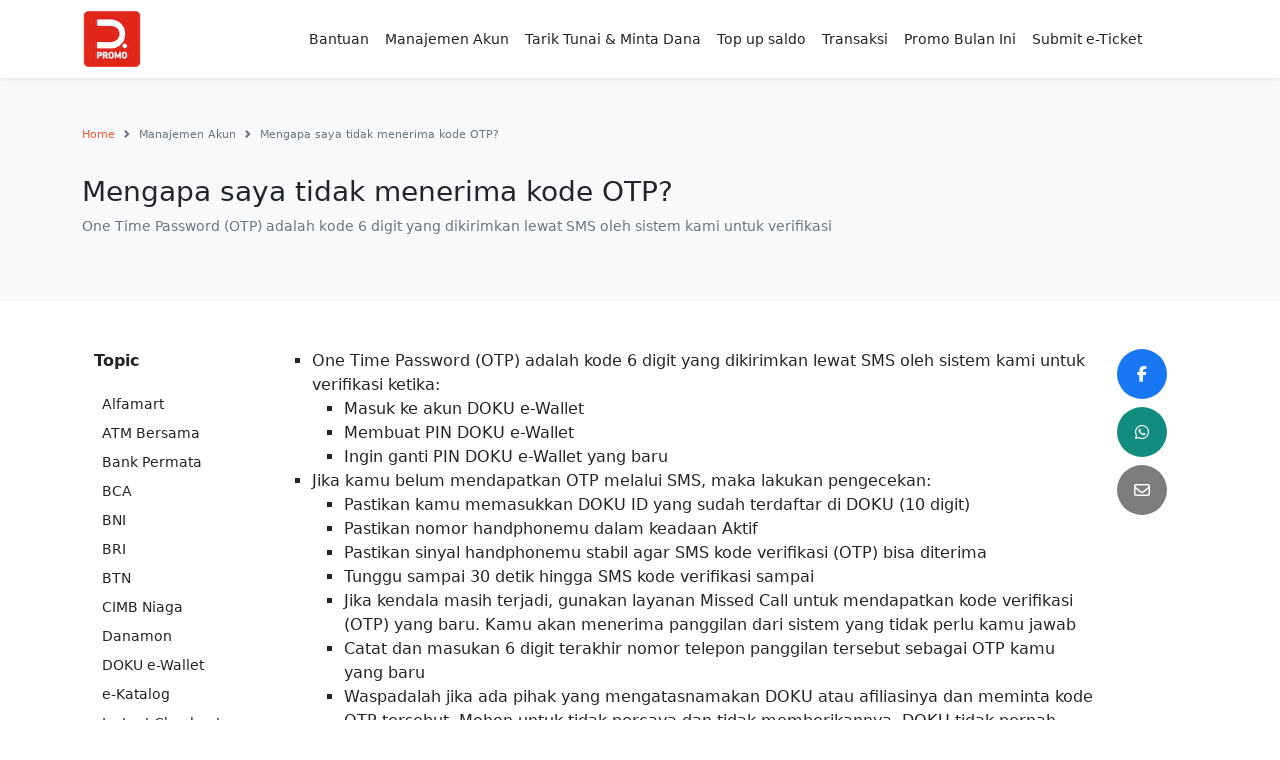

--- FILE ---
content_type: text/html; charset=UTF-8
request_url: https://doku.promo/help/mengapa-saya-tidak-menerima-kode-otp
body_size: 24899
content:
<!doctype html>
<html lang="id">
  <head>
    <meta charset="utf-8">
    <title>Mengapa saya tidak menerima kode OTP? | FAQ</title>
<meta name="description" content="One Time Password (OTP) adalah kode 6 digit yang dikirimkan lewat SMS oleh sistem kami untuk verifikasi">
<link rel="icon" href="https://doku.promo/bl-themes/cikaka/img/favicon.png" type="image/png">
<link rel="stylesheet" type="text/css" href="https://doku.promo/help/bl-themes/codingini/css/style.css?version=3.15.0">
<link rel="canonical" href="https://doku.promo/help/mengapa-saya-tidak-menerima-kode-otp"/>
<!-- Google tag (gtag.js) -->
<script async src="https://www.googletagmanager.com/gtag/js?id=G-910X6FZWL5"></script>
<script>
  window.dataLayer = window.dataLayer || [];
  function gtag(){dataLayer.push(arguments);}
  gtag('js', new Date());

  gtag('config', 'G-910X6FZWL5');
</script>

<meta name="google-site-verification" content="6jt_sfsiR6Y0e_SWE6rbW_QgsBQ1EuuJUlauMIs5K1I" />

<!-- Matomo -->
<script>
  var _paq = window._paq = window._paq || [];
  /* tracker methods like "setCustomDimension" should be called before "trackPageView" */
  _paq.push(['trackPageView']);
  _paq.push(['enableLinkTracking']);
  (function() {
    var u="//anaytics.doku.promo/";
    _paq.push(['setTrackerUrl', u+'matomo.php']);
    _paq.push(['setSiteId', '5']);
    var d=document, g=d.createElement('script'), s=d.getElementsByTagName('script')[0];
    g.async=true; g.src=u+'matomo.js'; s.parentNode.insertBefore(g,s);
  })();
</script>
<!-- End Matomo Code -->

<!-- Open Graph -->
<meta property="og:locale" content="id_ID">
<meta property="og:type" content="article">
<meta property="og:title" content="Mengapa saya tidak menerima kode OTP?">
<meta property="og:description" content="One Time Password (OTP) adalah kode 6 digit yang dikirimkan lewat SMS oleh sistem kami untuk verifikasi">
<meta property="og:url" content="https://doku.promo/help/mengapa-saya-tidak-menerima-kode-otp">
<meta property="og:site_name" content="FAQ">
<meta property="og:image" content=" https://doku.promo/bl-content/uploads/pages/3a5cc6bcef744426f52f074e0f6a0183/support.jpg">

<!-- Robots plugin -->
<link rel="alternate" type="application/rss+xml" href="https://doku.promo/help/rss.xml" title="RSS Feed">

<!-- Twitter Cards -->
<meta property="twitter:card" content="summary">
<meta property="twitter:site" content="">
<meta property="twitter:title" content="Mengapa saya tidak menerima kode OTP?">
<meta property="twitter:description" content="One Time Password (OTP) adalah kode 6 digit yang dikirimkan lewat SMS oleh sistem kami untuk verifikasi">
<meta property="twitter:image" content=" https://doku.promo/bl-content/uploads/pages/3a5cc6bcef744426f52f074e0f6a0183/support.jpg">
<script src="https://kit.fontawesome.com/e39f1d57bc.js" crossorigin="anonymous"></script>
<link rel="stylesheet" href="https://cdn.jsdelivr.net/npm/bootstrap-icons@1.13.1/font/bootstrap-icons.min.css">    <meta name="viewport" content="width=device-width, initial-scale=1"/>
    <link href="https://cdn.jsdelivr.net/npm/bootstrap@5.3.2/dist/css/bootstrap.min.css" rel="stylesheet">
    <!-- Your kit.fontawesome.com code here -->

    <!-- Put Sharethis code-->
    <script type='text/javascript' src='https://platform-api.sharethis.com/js/sharethis.js#property=6523ad082074a00013caebf9&product=sop' async='async'></script>
  </head>
  <body>
        <!-- top menu -->
<nav class="navbar navbar-expand-lg bg-white py-1 sticky-top shadow-sm">
  <div class="container">
    <a class="navbar-brand fw-bold" href="https://doku.promo/help/">
        <img src="https://doku.promo/bl-themes/cikaka/img/logo.png" alt="DOKU Promo"  width="60" height="">
    </a>
      <button class="navbar-toggler" type="button" data-bs-toggle="collapse" data-bs-target="#navbarSupportedContent" aria-controls="navbarSupportedContent" aria-expanded="false" aria-label="Toggle navigation">
        <span class="navbar-toggler-icon"></span>
      </button>
      <div class="collapse navbar-collapse" id="navbarSupportedContent">
        <ul class="navbar-nav ms-auto mb-2 mb-lg-0 pe-5 fw-light small">
                    <li class="nav-item">
            <a class="nav-link text-dark" href="https://doku.promo/help/category/bantuan">Bantuan</a>
          </li>
                    <li class="nav-item">
            <a class="nav-link text-dark" href="https://doku.promo/help/category/manajemen-akun">Manajemen Akun</a>
          </li>
                    <li class="nav-item">
            <a class="nav-link text-dark" href="https://doku.promo/help/category/tarik-tunai-minta-dana">Tarik Tunai & Minta Dana</a>
          </li>
                    <li class="nav-item">
            <a class="nav-link text-dark" href="https://doku.promo/help/category/top-up-saldo">Top up saldo</a>
          </li>
                    <li class="nav-item">
            <a class="nav-link text-dark" href="https://doku.promo/help/category/transaksi">Transaksi</a>
          </li>
                    <li class="nav-item">
            <a class="nav-link text-dark" href="https://doku.promo/category/promo-bulan-ini" target="_blank">Promo Bulan Ini</a>
          </li>
          <li class="nav-item">
            <a class="nav-link text-dark" href="https://doku.promo/e/submiteticket" target="_blank">Submit e-Ticket</a>
          </li>
        </ul>
          </div>
  </div>
</nav>
<!--/ top menu -->    
    <!-- section top -->
    <div class="container-fluid bg-light py-5">
      <div class="container">
        <div class="row">
        <div class="col-md-12">
          <!-- breadcrumb -->
          <nav class="tsm" style="--bs-breadcrumb-divider: url(&#34;data:image/svg+xml,%3Csvg xmlns='http://www.w3.org/2000/svg' width='8' height='8'%3E%3Cpath d='M2.5 0L1 1.5 3.5 4 1 6.5 2.5 8l4-4-4-4z' fill='%236c757d'/%3E%3C/svg%3E&#34;);" aria-label="breadcrumb">
            <ol class="breadcrumb text-secondary fw-light">
              <li class="breadcrumb-item small fw-light"><a class="text-decoration-none txt-link " href="https://doku.promo/help/">Home</a></li>
              <li class="breadcrumb-item small fw-light" aria-current="page">Manajemen Akun</li>
              <li class="breadcrumb-item small fw-light" aria-current="page">Mengapa saya tidak menerima kode OTP?</li>
            </ol>
          </nav>
          <!--/ breadcrumb -->
          <h1 class="pt-3 fs-3">Mengapa saya tidak menerima kode OTP?</h1>
                    <p class="text-secondary small fw-light">One Time Password (OTP) adalah kode 6 digit yang dikirimkan lewat SMS oleh sistem kami untuk verifikasi</p>
                  </div>
       </div>
       <!--<div class="row">
                 <div class="col col-lg-2">
       
          <div class="d-flex align-items-center pt-2">
              <div class="flex-shrink-0">
                <img class="rounded-5" src="https://doku.promo/help/bl-content/uploads/profiles/admin.png" alt="DOKU Promo" width="40">
              </div>
              <div class="flex-grow-1 ms-3 tsm">
                <span class="text-secondary small fw-light">Written by<br><span class="text-dark fw-bold">DOKU Promo</span></span>
              </div>
            </div>
       
         </div>
         <div class="col col-lg-2">
         
            <div class="pt-2 tsm">
              <span class="text-secondary small fw-light">Updated on<br><span class="text-dark fw-bold"><i class="fa-regular fa-calendar-days text-warning"></i> &nbsp;Oktober 10, 2023</span></span>
            </div>
        
         </div>
       </div>-->
      </div>
    </div>
    <!--/ section top -->
    <!-- section content -->
    <div class="container py-5">
      <div class="container">
      <div class="row">
        <div class="col-md-2 sticky d-none d-lg-block">
          <div class="sticky">
            <nav class="bd-links ">
              <ul class="bd-links-nav list-unstyled mb-0 pb-3 pb-md-2 pe-lg-2">
                <li class="bd-links-group">
                  <strong class="bd-links-heading d-flex fw-semibold mb-3">Topic</strong>
                    <ul class="list-unstyled fw-normal pb-2 small">
                      <li><a class="bd-links-link d-inline-block rounded fw-light" href="https://doku.promo/help/tag/alfamart"> Alfamart</a></li><li><a class="bd-links-link d-inline-block rounded fw-light" href="https://doku.promo/help/tag/atm-bersama"> ATM Bersama</a></li><li><a class="bd-links-link d-inline-block rounded fw-light" href="https://doku.promo/help/tag/bank-permata"> Bank Permata</a></li><li><a class="bd-links-link d-inline-block rounded fw-light" href="https://doku.promo/help/tag/bca"> BCA</a></li><li><a class="bd-links-link d-inline-block rounded fw-light" href="https://doku.promo/help/tag/bni"> BNI</a></li><li><a class="bd-links-link d-inline-block rounded fw-light" href="https://doku.promo/help/tag/bri"> BRI</a></li><li><a class="bd-links-link d-inline-block rounded fw-light" href="https://doku.promo/help/tag/btn"> BTN</a></li><li><a class="bd-links-link d-inline-block rounded fw-light" href="https://doku.promo/help/tag/cimb-niaga"> CIMB Niaga</a></li><li><a class="bd-links-link d-inline-block rounded fw-light" href="https://doku.promo/help/tag/danamon"> Danamon</a></li><li><a class="bd-links-link d-inline-block rounded fw-light" href="https://doku.promo/help/tag/doku-e-wallet"> DOKU e-Wallet</a></li><li><a class="bd-links-link d-inline-block rounded fw-light" href="https://doku.promo/help/tag/e-katalog"> e-Katalog</a></li><li><a class="bd-links-link d-inline-block rounded fw-light" href="https://doku.promo/help/tag/instant-checkout"> Instant Checkout</a></li><li><a class="bd-links-link d-inline-block rounded fw-light" href="https://doku.promo/help/tag/link-payment"> Link Payment</a></li><li><a class="bd-links-link d-inline-block rounded fw-light" href="https://doku.promo/help/tag/maybank"> Maybank</a></li><li><a class="bd-links-link d-inline-block rounded fw-light" href="https://doku.promo/help/tag/panin-bank"> Panin Bank</a></li><li><a class="bd-links-link d-inline-block rounded fw-light" href="https://doku.promo/help/tag/qris"> QRIS</a></li><li><a class="bd-links-link d-inline-block rounded fw-light" href="https://doku.promo/help/tag/tarik-tunai"> Tarik Tunai</a></li><li><a class="bd-links-link d-inline-block rounded fw-light" href="https://doku.promo/help/tag/top-up-saldo"> Top up saldo</a></li><li><a class="bd-links-link d-inline-block rounded fw-light" href="https://doku.promo/help/tag/transaksi"> Transaksi</a></li>                    </ul>
                </li>
              </ul>
            </nav>
          </div>
        </div>
        <div class="col-md-9">
        <ul style="list-style-type: square;">
<li>One Time Password (OTP) adalah kode 6 digit yang dikirimkan lewat SMS oleh sistem kami untuk verifikasi ketika:
<ul style="list-style-type: square;">
<li>Masuk ke akun DOKU e-Wallet</li>
<li>Membuat PIN DOKU e-Wallet</li>
<li>Ingin ganti PIN DOKU e-Wallet yang baru</li>
</ul>
</li>
<li>Jika kamu belum mendapatkan OTP melalui SMS, maka lakukan pengecekan:
<ul style="list-style-type: square;">
<li>Pastikan kamu memasukkan DOKU ID yang sudah terdaftar di DOKU (10 digit)</li>
<li>Pastikan nomor handphonemu dalam keadaan Aktif</li>
<li>Pastikan sinyal handphonemu stabil agar SMS kode verifikasi (OTP) bisa diterima</li>
<li>Tunggu sampai 30 detik hingga SMS kode verifikasi sampai</li>
<li>Jika kendala masih terjadi, gunakan layanan Missed Call untuk mendapatkan kode verifikasi (OTP) yang baru. Kamu akan menerima panggilan dari sistem yang tidak perlu kamu jawab</li>
<li>Catat dan masukan 6 digit terakhir nomor telepon panggilan tersebut sebagai OTP kamu yang baru</li>
<li>Waspadalah jika ada pihak yang mengatasnamakan DOKU atau afiliasinya dan meminta kode OTP tersebut. Mohon untuk tidak percaya dan tidak memberikannya. DOKU tidak pernah meminta kode OTP untuk alasan apa pun</li>
</ul>
</li>
</ul>        <br><br>
        <div class="d-lg-none"><!-- ShareThis BEGIN --><div class="sharethis-inline-share-buttons"></div><!-- ShareThis END --></div>
        <br><br>
        <!-- like -->
        <div class="row text-center border-top py-4">
        <p class="fw-bold pt-3">Apakah artikel ini membantu?</p>
        <div class="sharethis-inline-reaction-buttons"></div>
        <p class="small fw-light">Butuh bantuan? <span class="fw-bold"><a class="text-decoration-none text-danger" href="mailto:care@doku.com">care@doku.com</a></span></p>
        </div>
        <!--/ like -->
        
        <div class="row small pe-2 ps-2">
            <p class="fw-bold pt-3">Masih Mengalami Kendala?<br>
            <span class="fw-light pb-3 fw-light">Hubungi kami melalui Telepon, Email atau Twitter.</span></p>
            <p class="text-secondary fw-light"><i class="fas fa-phone-alt text-warning"></i> <a href="tel:1500963">1500963</a> (Senin-Jumat, jam 08:00 - 17:00 WIB)</p>
<p class="fw-light"><i class="fas fa-envelope text-warning"></i> <a href="https://doku.promo/help/submit-e-ticket">Submit e-Ticket</a></p>
<p class="fw-light"><i class="fab fa-twitter text-info"></i> <a href="https://twitter.com/messages/compose?text=Hallo%20DOKU&amp;recipient_id=875639154" target="_blank" rel="noopener">@DOKUid</a></p>         
          <!-- Share -->
        </div>

        <!-- Related pages -->
                          <section class="related mt-5 mb-4">
            <div class="container">
              <div class="row">
                <div class="col mx-auto p-4 bg-light rounded-4">
                  <h5 class="fw-bold ps-1">Lihat lainnya</h5>
                  <div class="list-group list-group-flush">
                                                                <div class="list-group-item pt-4 pb-4" aria-current="true">
                        <div class="d-flex w-100 justify-content-between">

                          <!-- Related page title -->
                          <a class="text-decoration-none text-dark fw-bold" href="https://doku.promo/help/bagaimana-cara-upgrade-akun-doku-e-wallet-menjadi-premium">
                            <p class="mb-1">Bagaimana Cara Upgrade Akun DOKU e-Wallet Menjadi Premium?</p>
                          </a>

                          <!-- Related page date -->
                          
                        </div>

                        <!-- Related page description -->
                        
                      </div>
                                                                <div class="list-group-item pt-4 pb-4" aria-current="true">
                        <div class="d-flex w-100 justify-content-between">

                          <!-- Related page title -->
                          <a class="text-decoration-none text-dark fw-bold" href="https://doku.promo/help/bagaimana-jika-saya-sudah-melakukan-transfer-dana-dari-doku-e-wallet-ke-ke-rekening-bank-tetapi-dana-tidak-masuk-ke-rekening-tujuan">
                            <p class="mb-1">Bagaimana jika saya sudah melakukan transfer dana dari DOKU e-Wallet ke ke rekening bank, tetapi dana tidak masuk ke rekening tujuan?</p>
                          </a>

                          <!-- Related page date -->
                          
                        </div>

                        <!-- Related page description -->
                                                  <p class="mb-1 form-text fw-light">Silakan meng-capture menu Aktivitas, lalu kirimkan email ke care@doku.com dengan mencantumkan detail transaksi kamu</p>
                        
                      </div>
                                                                <div class="list-group-item pt-4 pb-4" aria-current="true">
                        <div class="d-flex w-100 justify-content-between">

                          <!-- Related page title -->
                          <a class="text-decoration-none text-dark fw-bold" href="https://doku.promo/help/bagaimana-jika-status-transfer-dana-saya-tidak-muncul-dalam-menu-aktivitas">
                            <p class="mb-1">Bagaimana jika status transfer dana saya tidak muncul dalam menu Aktivitas?</p>
                          </a>

                          <!-- Related page date -->
                          
                        </div>

                        <!-- Related page description -->
                                                  <p class="mb-1 form-text fw-light">Laporan kendala juga dapat kami sampaikan melalui Bantuan (pada menu Akun Saya) di aplikasi DOKU e-Wallet</p>
                        
                      </div>
                                                                <div class="list-group-item pt-4 pb-4" aria-current="true">
                        <div class="d-flex w-100 justify-content-between">

                          <!-- Related page title -->
                          <a class="text-decoration-none text-dark fw-bold" href="https://doku.promo/help/bagaimana-saya-mengetahui-status-transfer-dana-dari-doku-e-wallet-ke-rekening-bank-sudah-sukses-atau-belum">
                            <p class="mb-1">Bagaimana saya mengetahui status transfer dana dari DOKU e-Wallet ke rekening bank sudah sukses atau belum?</p>
                          </a>

                          <!-- Related page date -->
                          
                        </div>

                        <!-- Related page description -->
                                                  <p class="mb-1 form-text fw-light">Kamu bisa mengetahui status transfer dana sukses melalui menu Aktivitas</p>
                        
                      </div>
                                                                <div class="list-group-item pt-4 pb-4" aria-current="true">
                        <div class="d-flex w-100 justify-content-between">

                          <!-- Related page title -->
                          <a class="text-decoration-none text-dark fw-bold" href="https://doku.promo/help/mengapa-permintaan-upgrade-akun-doku-e-wallet-saya-belum-diproses">
                            <p class="mb-1">Mengapa permintaan upgrade akun DOKU e-Wallet saya belum diproses?</p>
                          </a>

                          <!-- Related page date -->
                          
                        </div>

                        <!-- Related page description -->
                                                  <p class="mb-1 form-text fw-light">Silakan mengirimkan ke email care@doku.com</p>
                        
                      </div>
                                                                <div class="list-group-item pt-4 pb-4" aria-current="true">
                        <div class="d-flex w-100 justify-content-between">

                          <!-- Related page title -->
                          <a class="text-decoration-none text-dark fw-bold" href="https://doku.promo/help/mengapa-permintaan-upgrade-lengkapi-profile-akun-doku-e-wallet-saya-ditolak">
                            <p class="mb-1">Mengapa permintaan Upgrade (Lengkapi profile) akun DOKU e-Wallet saya ditolak?</p>
                          </a>

                          <!-- Related page date -->
                          
                        </div>

                        <!-- Related page description -->
                                                  <p class="mb-1 form-text fw-light">Berikut beberapa contoh kualitas foto yang kurang sesuai dengan panduan dan menyebabkan gagal upgrade akun</p>
                        
                      </div>
                                                                <div class="list-group-item pt-4 pb-4" aria-current="true">
                        <div class="d-flex w-100 justify-content-between">

                          <!-- Related page title -->
                          <a class="text-decoration-none text-dark fw-bold" href="https://doku.promo/help/berapa-lama-waktu-yang-dibutuhkan-untuk-menyelesaikan-masalah-saldo-yang-belum-masuk">
                            <p class="mb-1">Berapa lama waktu yang dibutuhkan untuk menyelesaikan masalah saldo yang belum masuk?</p>
                          </a>

                          <!-- Related page date -->
                          
                        </div>

                        <!-- Related page description -->
                                                  <p class="mb-1 form-text fw-light">Kami akan berusaha menyelesaikan masalah Anda secepat mungkin dan akan memberikan pembaruan tentang perkembangannya</p>
                        
                      </div>
                                                                <div class="list-group-item pt-4 pb-4" aria-current="true">
                        <div class="d-flex w-100 justify-content-between">

                          <!-- Related page title -->
                          <a class="text-decoration-none text-dark fw-bold" href="https://doku.promo/help/apa-yang-harus-saya-lakukan-jika-saldo-saya-belum-masuk-dalam-waktu-maksimal-24-jam-setelah-melakukan-transaksi">
                            <p class="mb-1">Apa yang harus saya lakukan jika saldo saya belum masuk dalam waktu maksimal 24 jam setelah melakukan transaksi?</p>
                          </a>

                          <!-- Related page date -->
                          
                        </div>

                        <!-- Related page description -->
                                                  <p class="mb-1 form-text fw-light">Berikut langkah-langkah yang dapat Anda ikuti:</p>
                        
                      </div>
                                                                <div class="list-group-item pt-4 pb-4" aria-current="true">
                        <div class="d-flex w-100 justify-content-between">

                          <!-- Related page title -->
                          <a class="text-decoration-none text-dark fw-bold" href="https://doku.promo/help/mengapa-top-up-saldo-doku-e-wallet-saya-belum-masuk">
                            <p class="mb-1">Mengapa top up saldo DOKU e-Wallet saya belum masuk?</p>
                          </a>

                          <!-- Related page date -->
                          
                        </div>

                        <!-- Related page description -->
                                                  <p class="mb-1 form-text fw-light">Jika terjadi kendala top up, lakukan beberapa pengecekan data-data berikut</p>
                        
                      </div>
                                                                <div class="list-group-item pt-4 pb-4" aria-current="true">
                        <div class="d-flex w-100 justify-content-between">

                          <!-- Related page title -->
                          <a class="text-decoration-none text-dark fw-bold" href="https://doku.promo/help/self-unlock-doku-e-wallet">
                            <p class="mb-1">Self Unlock DOKU e-Wallet</p>
                          </a>

                          <!-- Related page date -->
                          
                        </div>

                        <!-- Related page description -->
                                                  <p class="mb-1 form-text fw-light">Cara Self Unlock akun DOKU e-Wallet</p>
                        
                      </div>
                                      </div>
                </div>
              </div>
            </div>
          </section>
                </div>

        <!-- Floating search button -->
        <div class="col">
          <div class="col sticky d-none d-lg-block">
            <div class="sticky">
              <div class="st-custom-button mb-2" data-network="facebook"><i class="fa-brands fa-facebook-f"></i></div> <br>
              <div class="st-custom-button mb-2" data-network="whatsapp"><i class="fa-brands fa-whatsapp"></i></div><br>
              <div class="st-custom-button mb-2" data-network="email"><i class="fa-regular fa-envelope"></i></div>
            </div>
          </div>
        </div>
        <!--/ Floating search button -->
      </div>
    </div>
    </div>
    <!--/ section content -->
    <!-- footer --> 
<div class="container-fluid mt-5 border-top">
  <div class="container">
    <footer class="py-3">
      <div class="container">
        <footer class="py-2">
          <p class="text-center copyright small fw-light">&copy; 2016-2026 DOKU Promo&nbsp;|&nbsp;Supported by DOKU: Perusahaan Teknologi Pembayaran, Pionir Payment Gateway.<p>
        </footer>
      </div>
    </footer>
  </div>
</div>
<!--/ footer -->        <script src="https://cdn.jsdelivr.net/npm/bootstrap@5.3.2/dist/js/bootstrap.bundle.min.js"></script>

  </body>
</html>

--- FILE ---
content_type: text/css
request_url: https://doku.promo/help/bl-themes/codingini/css/style.css?version=3.15.0
body_size: 2650
content:
h2{font-size: 20px;}
.bg-soft-orange {background-color:#FFE6DD;}
.bg-red{background-color:#BE1E2E;}
.btn-orange {background-color:#FFE6DD;color:#ffffff;}
.text-orange {color:#FF5733;}
.text-merah {color:#E1261B;}
.link-text {color:#8A9A5B;}
.bd-links-link {padding: 0.1875rem 0.5rem;margin-top: 0.125rem;margin-left: 0rem;color: var(--bs-body-color);text-decoration: none;}
.bd-links-link:hover {background-color: #BE1E2E;color:#ffffff;}
.copyright{color:#585c5e;}
.list-unstyled {padding-left: 0;list-style: none;}
.rounded {border-radius: var(--bs-border-radius)!important;}
.d-inline-block {display: inline-block!important;}
p a{color:#ff5733;text-decoration:none;}
p li a{color:#ff5733;text-decoration:none;}
.txt-link{color:#ff5733;text-decoration:none;}
.tsm{font-size: 13px;}
blockquote{padding:22px;font-size: 20px;font-style: italic;}
blockquote:before {content:url('../img/blockquote.png');display: inline-block;padding-right: 10px;vertical-align: middle;}
.active{font-weight: bold;}
.sticky {position: sticky;top: 130px;}
p img{width:100%;border-radius:10px;padding-top: 10px;padding-bottom: 10px;}
.st-custom-button[data-network=facebook] {background-color: #1877F2;display: inline-block;padding: 14px;cursor: pointer;font-weight: bold;color: #fff;border-radius: 50%;width: 50px;height:50px;text-align: center;font-size: 20;}
.st-custom-button[data-network=twitter] {background-color: #0ADEFF;display: inline-block;padding: 14px;cursor: pointer;font-weight: bold;color: #fff;border-radius: 50%;width: 50px;height:50px;text-align: center;font-size: 20;}
.st-custom-button[data-network=pinterest] {background-color: #E60023;display: inline-block;padding: 14px;cursor: pointer;font-weight: bold;color: #fff;border-radius: 50%;width: 50px;height:50px;text-align: center;font-size: 20;}
.st-custom-button[data-network=whatsapp] {background-color: #128c7e;display: inline-block;padding: 14px;cursor: pointer;font-weight: bold;color: #fff;border-radius: 50%;width: 50px;height:50px;text-align: center;font-size: 20;}
.st-custom-button[data-network=email] {background-color: #7d7d7d;display: inline-block;padding: 14px;cursor: pointer;font-weight: bold;color: #fff;border-radius: 50%;width: 50px;height:50px;text-align: center;font-size: 20;}
.st-custom-button[data-network]:hover,
.st-custom-button[data-network]:focus {text-decoration: none;background-color: #2e363c;}
.card-link{text-decoration:none;}
.card:hover{-webkit-box-shadow: 0px 0px 20px 0px rgba(0,0,0,0.11);-moz-box-shadow: 0px 0px 20px 0px rgba(0,0,0,0.11);box-shadow: 0px 0px 20px 0px rgba(0,0,0,0.11);}
p ul,ol {font-weight:300;}
p {font-weight:300;}
p strong {font-weight:700;}